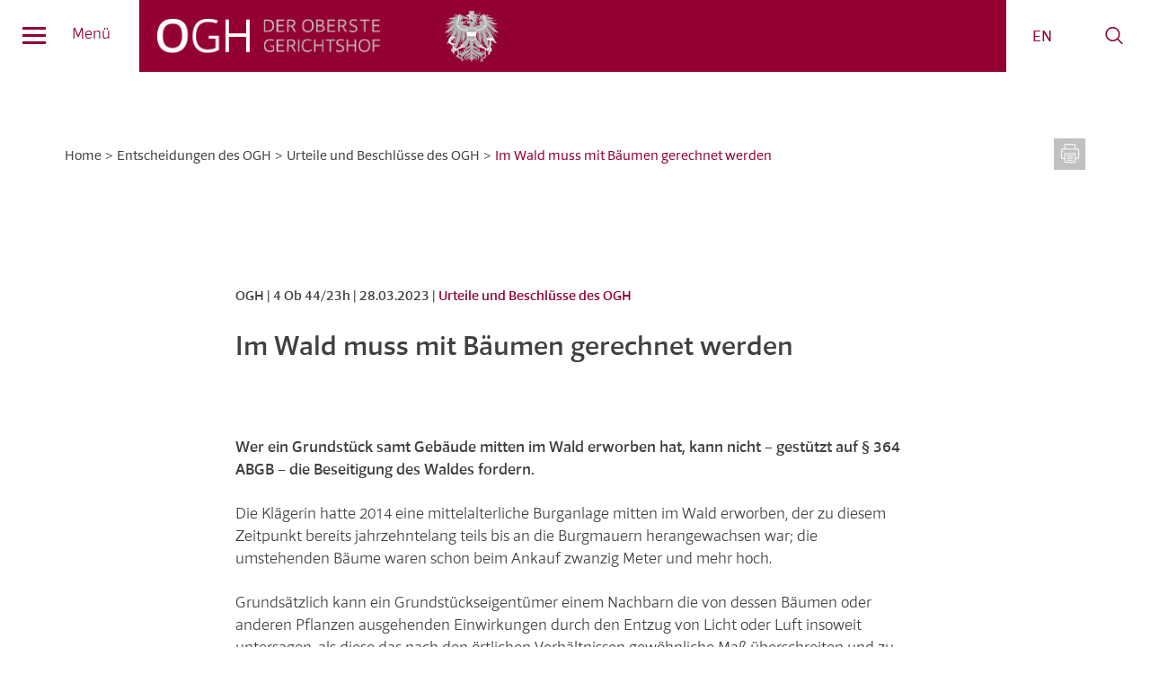

--- FILE ---
content_type: text/html; charset=UTF-8
request_url: https://www.ogh.gv.at/entscheidungen/entscheidungen-ogh/im-wald-muss-mit-baeumen-gerechnet-werden/
body_size: 9110
content:
<!DOCTYPE html>
<html dir="ltr" lang="de-DE">
<head>
	<meta charset="UTF-8" />	
					<title>Im Wald muss mit Bäumen gerechnet werden | OGH | ogh.gv.at</title>
		<meta name="description" content="Urteile und Beschlüsse des OGH | Wer ein Grundstück samt Gebäude mitten im Wald erworben hat, kann nicht – gestützt auf § 364 ABGB – die Beseitigung des Waldes fordern. " />
	<meta name="robots" content="index, follow, noarchive">

<meta name="robots"	content="noodp" />
	
	<meta name="referrer" content="same-origin">
	
	<meta name="viewport" content="width=device-width, initial-scale=1">
	<link rel="stylesheet" type="text/css" href="https://www.ogh.gv.at/wp-content/themes/ogh/style.css?1709205549" media="all" />	
	<link rel="stylesheet" type="text/css" href="https://www.ogh.gv.at/wp-content/themes/ogh/css/stylenew.css" media="all" />	
	
	<link rel="stylesheet" href="https://www.ogh.gv.at/wp-content/themes/ogh/css/print.css" type="text/css" media="print" />
	
	<link rel="apple-touch-icon" sizes="57x57" href="https://www.ogh.gv.at/icon/apple-icon-57x57.png">
<link rel="apple-touch-icon" sizes="60x60" href="https://www.ogh.gv.at/icon/apple-icon-60x60.png">
<link rel="apple-touch-icon" sizes="72x72" href="https://www.ogh.gv.at/icon/apple-icon-72x72.png">
<link rel="apple-touch-icon" sizes="76x76" href="https://www.ogh.gv.at/icon/apple-icon-76x76.png">
<link rel="apple-touch-icon" sizes="114x114" href="https://www.ogh.gv.at/icon/apple-icon-114x114.png">
<link rel="apple-touch-icon" sizes="120x120" href="https://www.ogh.gv.at/icon/apple-icon-120x120.png">
<link rel="apple-touch-icon" sizes="144x144" href="https://www.ogh.gv.at/icon/apple-icon-144x144.png">
<link rel="apple-touch-icon" sizes="152x152" href="https://www.ogh.gv.at/icon/apple-icon-152x152.png">
<link rel="apple-touch-icon" sizes="180x180" href="https://www.ogh.gv.at/icon/apple-icon-180x180.png">
<link rel="icon" type="image/png" sizes="192x192"  href="https://www.ogh.gv.at/icon/android-icon-192x192.png">
<link rel="icon" type="image/png" sizes="32x32" href="https://www.ogh.gv.at/icon/favicon-32x32.png">
<link rel="icon" type="image/png" sizes="96x96" href="https://www.ogh.gv.at/icon/favicon-96x96.png">
<link rel="icon" type="image/png" sizes="16x16" href="https://www.ogh.gv.at/icon/favicon-16x16.png">
<link rel="manifest" href="https://www.ogh.gv.at/icon/manifest.json">
<meta name="msapplication-TileColor" content="#ffffff">
<meta name="msapplication-TileImage" content="https://www.ogh.gv.at/icon/ms-icon-144x144.png">
<meta name="theme-color" content="#ffffff">	<link rel="shortcut icon" type="image/x-icon" href="https://www.ogh.gv.at/favicon.ico">
	
	<!--[if lt IE 9]>
		<meta http-equiv="X-UA-Compatible" content="IE=edge,chrome=1">
		<script type="text/javascript" src="https://html5shiv.googlecode.com/svn/trunk/html5.js"></script>
	<![endif]-->
	
	<meta name='robots' content='max-image-preview:large' />
<link rel="alternate" hreflang="de-de" href="https://www.ogh.gv.at/entscheidungen/entscheidungen-ogh/im-wald-muss-mit-baeumen-gerechnet-werden/" />
<link rel="alternate" hreflang="x-default" href="https://www.ogh.gv.at/entscheidungen/entscheidungen-ogh/im-wald-muss-mit-baeumen-gerechnet-werden/" />
<link rel="alternate" title="oEmbed (JSON)" type="application/json+oembed" href="https://www.ogh.gv.at/wp-json/oembed/1.0/embed?url=https%3A%2F%2Fwww.ogh.gv.at%2Fentscheidungen%2Fentscheidungen-ogh%2Fim-wald-muss-mit-baeumen-gerechnet-werden%2F" />
<link rel="alternate" title="oEmbed (XML)" type="text/xml+oembed" href="https://www.ogh.gv.at/wp-json/oembed/1.0/embed?url=https%3A%2F%2Fwww.ogh.gv.at%2Fentscheidungen%2Fentscheidungen-ogh%2Fim-wald-muss-mit-baeumen-gerechnet-werden%2F&#038;format=xml" />
<link rel='stylesheet' id='wpml-cms-nav-css-css' href='https://www.ogh.gv.at/wp-content/plugins/wpml-cms-nav/res/css/navigation.css?ver=1.4.21' type='text/css' media='all' />
<link rel='stylesheet' id='cms-navigation-style-base-css' href='https://www.ogh.gv.at/wp-content/plugins/wpml-cms-nav/res/css/cms-navigation-base.css?ver=1.4.21' type='text/css' media='screen' />
<link rel='stylesheet' id='cms-navigation-style-css' href='https://www.ogh.gv.at/wp-content/plugins/wpml-cms-nav/res/css/cms-navigation.css?ver=1.4.21' type='text/css' media='screen' />
<link rel='stylesheet' id='slb_core-css' href='https://www.ogh.gv.at/wp-content/plugins/simple-lightbox/client/css/app.css?ver=2.9.4' type='text/css' media='all' />
<link rel='stylesheet' id='wp_user_stylesheet_switcher_files0-css' href='https://www.ogh.gv.at/wp-content/themes/ogh/css/access-standard.css?ver=6.9' type='text/css' media='all' />
<script type="text/javascript" src="https://www.ogh.gv.at/wp-content/plugins/wp-user-stylesheet-switcher/js/js.cookie.js?ver=6.9" id="wp_user_stylesheet_switcher_script_cookies-js"></script>
<script type="text/javascript" src="https://www.ogh.gv.at/wp-includes/js/jquery/jquery.min.js?ver=3.7.1" id="jquery-core-js"></script>
<script type="text/javascript" src="https://www.ogh.gv.at/wp-includes/js/jquery/jquery-migrate.min.js?ver=3.4.1" id="jquery-migrate-js"></script>
<script type="text/javascript" src="https://www.ogh.gv.at/wp-content/plugins/wp-user-stylesheet-switcher/js/use_cookie_when_ready.js?ver=6.9" id="wp-user_stylesheet_switcher_use_cookie_when_ready-js"></script>
<link rel="https://api.w.org/" href="https://www.ogh.gv.at/wp-json/" /><link rel="alternate" title="JSON" type="application/json" href="https://www.ogh.gv.at/wp-json/wp/v2/posts/9819" /><link rel="canonical" href="https://www.ogh.gv.at/entscheidungen/entscheidungen-ogh/im-wald-muss-mit-baeumen-gerechnet-werden/" />
<link rel='shortlink' href='https://www.ogh.gv.at/?p=9819' />
<meta name="generator" content="WPML ver:4.8.6 stt:1,3;" />
	
<style id='global-styles-inline-css' type='text/css'>
:root{--wp--preset--aspect-ratio--square: 1;--wp--preset--aspect-ratio--4-3: 4/3;--wp--preset--aspect-ratio--3-4: 3/4;--wp--preset--aspect-ratio--3-2: 3/2;--wp--preset--aspect-ratio--2-3: 2/3;--wp--preset--aspect-ratio--16-9: 16/9;--wp--preset--aspect-ratio--9-16: 9/16;--wp--preset--color--black: #000000;--wp--preset--color--cyan-bluish-gray: #abb8c3;--wp--preset--color--white: #ffffff;--wp--preset--color--pale-pink: #f78da7;--wp--preset--color--vivid-red: #cf2e2e;--wp--preset--color--luminous-vivid-orange: #ff6900;--wp--preset--color--luminous-vivid-amber: #fcb900;--wp--preset--color--light-green-cyan: #7bdcb5;--wp--preset--color--vivid-green-cyan: #00d084;--wp--preset--color--pale-cyan-blue: #8ed1fc;--wp--preset--color--vivid-cyan-blue: #0693e3;--wp--preset--color--vivid-purple: #9b51e0;--wp--preset--gradient--vivid-cyan-blue-to-vivid-purple: linear-gradient(135deg,rgb(6,147,227) 0%,rgb(155,81,224) 100%);--wp--preset--gradient--light-green-cyan-to-vivid-green-cyan: linear-gradient(135deg,rgb(122,220,180) 0%,rgb(0,208,130) 100%);--wp--preset--gradient--luminous-vivid-amber-to-luminous-vivid-orange: linear-gradient(135deg,rgb(252,185,0) 0%,rgb(255,105,0) 100%);--wp--preset--gradient--luminous-vivid-orange-to-vivid-red: linear-gradient(135deg,rgb(255,105,0) 0%,rgb(207,46,46) 100%);--wp--preset--gradient--very-light-gray-to-cyan-bluish-gray: linear-gradient(135deg,rgb(238,238,238) 0%,rgb(169,184,195) 100%);--wp--preset--gradient--cool-to-warm-spectrum: linear-gradient(135deg,rgb(74,234,220) 0%,rgb(151,120,209) 20%,rgb(207,42,186) 40%,rgb(238,44,130) 60%,rgb(251,105,98) 80%,rgb(254,248,76) 100%);--wp--preset--gradient--blush-light-purple: linear-gradient(135deg,rgb(255,206,236) 0%,rgb(152,150,240) 100%);--wp--preset--gradient--blush-bordeaux: linear-gradient(135deg,rgb(254,205,165) 0%,rgb(254,45,45) 50%,rgb(107,0,62) 100%);--wp--preset--gradient--luminous-dusk: linear-gradient(135deg,rgb(255,203,112) 0%,rgb(199,81,192) 50%,rgb(65,88,208) 100%);--wp--preset--gradient--pale-ocean: linear-gradient(135deg,rgb(255,245,203) 0%,rgb(182,227,212) 50%,rgb(51,167,181) 100%);--wp--preset--gradient--electric-grass: linear-gradient(135deg,rgb(202,248,128) 0%,rgb(113,206,126) 100%);--wp--preset--gradient--midnight: linear-gradient(135deg,rgb(2,3,129) 0%,rgb(40,116,252) 100%);--wp--preset--font-size--small: 13px;--wp--preset--font-size--medium: 20px;--wp--preset--font-size--large: 36px;--wp--preset--font-size--x-large: 42px;--wp--preset--spacing--20: 0.44rem;--wp--preset--spacing--30: 0.67rem;--wp--preset--spacing--40: 1rem;--wp--preset--spacing--50: 1.5rem;--wp--preset--spacing--60: 2.25rem;--wp--preset--spacing--70: 3.38rem;--wp--preset--spacing--80: 5.06rem;--wp--preset--shadow--natural: 6px 6px 9px rgba(0, 0, 0, 0.2);--wp--preset--shadow--deep: 12px 12px 50px rgba(0, 0, 0, 0.4);--wp--preset--shadow--sharp: 6px 6px 0px rgba(0, 0, 0, 0.2);--wp--preset--shadow--outlined: 6px 6px 0px -3px rgb(255, 255, 255), 6px 6px rgb(0, 0, 0);--wp--preset--shadow--crisp: 6px 6px 0px rgb(0, 0, 0);}:where(.is-layout-flex){gap: 0.5em;}:where(.is-layout-grid){gap: 0.5em;}body .is-layout-flex{display: flex;}.is-layout-flex{flex-wrap: wrap;align-items: center;}.is-layout-flex > :is(*, div){margin: 0;}body .is-layout-grid{display: grid;}.is-layout-grid > :is(*, div){margin: 0;}:where(.wp-block-columns.is-layout-flex){gap: 2em;}:where(.wp-block-columns.is-layout-grid){gap: 2em;}:where(.wp-block-post-template.is-layout-flex){gap: 1.25em;}:where(.wp-block-post-template.is-layout-grid){gap: 1.25em;}.has-black-color{color: var(--wp--preset--color--black) !important;}.has-cyan-bluish-gray-color{color: var(--wp--preset--color--cyan-bluish-gray) !important;}.has-white-color{color: var(--wp--preset--color--white) !important;}.has-pale-pink-color{color: var(--wp--preset--color--pale-pink) !important;}.has-vivid-red-color{color: var(--wp--preset--color--vivid-red) !important;}.has-luminous-vivid-orange-color{color: var(--wp--preset--color--luminous-vivid-orange) !important;}.has-luminous-vivid-amber-color{color: var(--wp--preset--color--luminous-vivid-amber) !important;}.has-light-green-cyan-color{color: var(--wp--preset--color--light-green-cyan) !important;}.has-vivid-green-cyan-color{color: var(--wp--preset--color--vivid-green-cyan) !important;}.has-pale-cyan-blue-color{color: var(--wp--preset--color--pale-cyan-blue) !important;}.has-vivid-cyan-blue-color{color: var(--wp--preset--color--vivid-cyan-blue) !important;}.has-vivid-purple-color{color: var(--wp--preset--color--vivid-purple) !important;}.has-black-background-color{background-color: var(--wp--preset--color--black) !important;}.has-cyan-bluish-gray-background-color{background-color: var(--wp--preset--color--cyan-bluish-gray) !important;}.has-white-background-color{background-color: var(--wp--preset--color--white) !important;}.has-pale-pink-background-color{background-color: var(--wp--preset--color--pale-pink) !important;}.has-vivid-red-background-color{background-color: var(--wp--preset--color--vivid-red) !important;}.has-luminous-vivid-orange-background-color{background-color: var(--wp--preset--color--luminous-vivid-orange) !important;}.has-luminous-vivid-amber-background-color{background-color: var(--wp--preset--color--luminous-vivid-amber) !important;}.has-light-green-cyan-background-color{background-color: var(--wp--preset--color--light-green-cyan) !important;}.has-vivid-green-cyan-background-color{background-color: var(--wp--preset--color--vivid-green-cyan) !important;}.has-pale-cyan-blue-background-color{background-color: var(--wp--preset--color--pale-cyan-blue) !important;}.has-vivid-cyan-blue-background-color{background-color: var(--wp--preset--color--vivid-cyan-blue) !important;}.has-vivid-purple-background-color{background-color: var(--wp--preset--color--vivid-purple) !important;}.has-black-border-color{border-color: var(--wp--preset--color--black) !important;}.has-cyan-bluish-gray-border-color{border-color: var(--wp--preset--color--cyan-bluish-gray) !important;}.has-white-border-color{border-color: var(--wp--preset--color--white) !important;}.has-pale-pink-border-color{border-color: var(--wp--preset--color--pale-pink) !important;}.has-vivid-red-border-color{border-color: var(--wp--preset--color--vivid-red) !important;}.has-luminous-vivid-orange-border-color{border-color: var(--wp--preset--color--luminous-vivid-orange) !important;}.has-luminous-vivid-amber-border-color{border-color: var(--wp--preset--color--luminous-vivid-amber) !important;}.has-light-green-cyan-border-color{border-color: var(--wp--preset--color--light-green-cyan) !important;}.has-vivid-green-cyan-border-color{border-color: var(--wp--preset--color--vivid-green-cyan) !important;}.has-pale-cyan-blue-border-color{border-color: var(--wp--preset--color--pale-cyan-blue) !important;}.has-vivid-cyan-blue-border-color{border-color: var(--wp--preset--color--vivid-cyan-blue) !important;}.has-vivid-purple-border-color{border-color: var(--wp--preset--color--vivid-purple) !important;}.has-vivid-cyan-blue-to-vivid-purple-gradient-background{background: var(--wp--preset--gradient--vivid-cyan-blue-to-vivid-purple) !important;}.has-light-green-cyan-to-vivid-green-cyan-gradient-background{background: var(--wp--preset--gradient--light-green-cyan-to-vivid-green-cyan) !important;}.has-luminous-vivid-amber-to-luminous-vivid-orange-gradient-background{background: var(--wp--preset--gradient--luminous-vivid-amber-to-luminous-vivid-orange) !important;}.has-luminous-vivid-orange-to-vivid-red-gradient-background{background: var(--wp--preset--gradient--luminous-vivid-orange-to-vivid-red) !important;}.has-very-light-gray-to-cyan-bluish-gray-gradient-background{background: var(--wp--preset--gradient--very-light-gray-to-cyan-bluish-gray) !important;}.has-cool-to-warm-spectrum-gradient-background{background: var(--wp--preset--gradient--cool-to-warm-spectrum) !important;}.has-blush-light-purple-gradient-background{background: var(--wp--preset--gradient--blush-light-purple) !important;}.has-blush-bordeaux-gradient-background{background: var(--wp--preset--gradient--blush-bordeaux) !important;}.has-luminous-dusk-gradient-background{background: var(--wp--preset--gradient--luminous-dusk) !important;}.has-pale-ocean-gradient-background{background: var(--wp--preset--gradient--pale-ocean) !important;}.has-electric-grass-gradient-background{background: var(--wp--preset--gradient--electric-grass) !important;}.has-midnight-gradient-background{background: var(--wp--preset--gradient--midnight) !important;}.has-small-font-size{font-size: var(--wp--preset--font-size--small) !important;}.has-medium-font-size{font-size: var(--wp--preset--font-size--medium) !important;}.has-large-font-size{font-size: var(--wp--preset--font-size--large) !important;}.has-x-large-font-size{font-size: var(--wp--preset--font-size--x-large) !important;}
/*# sourceURL=global-styles-inline-css */
</style>
</head>

<body class="wp-singular post-template-default single single-post postid-9819 single-format-standard wp-theme-ogh" ontouchstart="">

	<div id="pagetop"></div>
	
	<a class="tomain scrolly80" href="#maincontent">
			Zum Hauptinhalt
			</a>

	<header id="header" class="newheader">
	
		<a id="navicon" rel="nav" class="screentext" href="javascript:void(0)" aria-label="Navigation" title="Search">
			<span></span>			
						Menü
						
		</a>
		
		<div id="logo">
			<h1><a rel="home" href="https://www.ogh.gv.at" title="Startseite - OGH Der Oberste Gerichtshof">OGH</a></h1>
			
			<span id="adler"></span>
			
		</div>
	
		<nav id="meta" class="visible">
		
			<span id="metaredbox"></span>
			
			<div id="metaicons">
				
				<div class="metaicon" id="langsel" title="Sprache wählen">
					
<div class="lang_sel_list_horizontal wpml-ls-statics-shortcode_actions wpml-ls wpml-ls-legacy-list-horizontal" id="lang_sel_list">
	<ul role="menu"><li class="icl-de wpml-ls-slot-shortcode_actions wpml-ls-item wpml-ls-item-de wpml-ls-current-language wpml-ls-first-item wpml-ls-item-legacy-list-horizontal" role="none">
				<a href="https://www.ogh.gv.at/entscheidungen/entscheidungen-ogh/im-wald-muss-mit-baeumen-gerechnet-werden/" class="wpml-ls-link" role="menuitem" >
                    <span class="wpml-ls-native icl_lang_sel_native" role="menuitem">DE</span></a>
			</li><li class="icl-en wpml-ls-slot-shortcode_actions wpml-ls-item wpml-ls-item-en wpml-ls-last-item wpml-ls-item-legacy-list-horizontal" role="none">
				<a href="https://www.ogh.gv.at/en/" class="wpml-ls-link" role="menuitem"  aria-label="Zu EN wechseln" title="Zu EN wechseln" >
                    <span class="wpml-ls-native icl_lang_sel_native" lang="en">EN</span></a>
			</li></ul>
</div>
				</div>
				
<!--
				<div rel="accessbox" class="metaicon metatrigger" id="eyeicon">
					<span class="oghicon oghicon-eye"></span>
				</div>
-->
				
				<a rel="searchbox" class="metaicon metatrigger" id="searchicon" href="#header-search-all-form" tabindex="0" title="Search">
					<span class="oghicon oghicon-search"></span>
				</a>
				
			</div>
			
<!--
			<div class="metabox" rel="accessbox" id="accessbox">
				
				<div id="accessicons">
				
					<span class="screen-reader-text"><strong>Farbschema Auswahl</strong></span>
					
					<span class="wp_user_stylesheet_switcher"><button class="wp_user_stylesheet_switcher_button wp_user_stylesheet_switcher_icon_s0_0 wp_user_stylesheet_switcher_active_option" onclick="wp_user_stylesheet_switcher_changeCSS('s0', '0');"><img class="wp_user_stylesheet_switcher_icon" src="https://www.ogh.gv.at/wp-content/themes/ogh/images/standard.png"  alt="Standard"></button><button class="wp_user_stylesheet_switcher_button wp_user_stylesheet_switcher_icon_s0_1 " onclick="wp_user_stylesheet_switcher_changeCSS('s0', '1');"><img class="wp_user_stylesheet_switcher_icon" src="https://www.ogh.gv.at/wp-content/themes/ogh/images/sw.png"  alt="sw"></button><button class="wp_user_stylesheet_switcher_button wp_user_stylesheet_switcher_icon_s0_2 " onclick="wp_user_stylesheet_switcher_changeCSS('s0', '2');"><img class="wp_user_stylesheet_switcher_icon" src="https://www.ogh.gv.at/wp-content/themes/ogh/images/ws.png"  alt="ws"></button><button class="wp_user_stylesheet_switcher_button wp_user_stylesheet_switcher_icon_s0_3 " onclick="wp_user_stylesheet_switcher_changeCSS('s0', '3');"><img class="wp_user_stylesheet_switcher_icon" src="https://www.ogh.gv.at/wp-content/themes/ogh/images/gb.png"  alt="gb"></button></span>					
				</div>
				
			</div>
-->
			
			<div class="metabox" rel="searchbox" id="searchbox">
			
				<span class="screen-reader-text"><strong>Suche innerhalb der Website</strong></span>
				
								
				<form id="header-search-all-form" role="search" method="get" class="search-form" action="https://www.ogh.gv.at/">
	<label>
		<span class="screen-reader-text">Suche</span>
		<input type="search" class="search-field" placeholder="Suche" value="" name="s" title="Suche" />
		<input type="hidden" name="searchtype" value="all" />
	</label>
	<button type="submit" class="search-submit" value="Suche" aria-label="Suche">
		<span class="oghicon oghicon-search"></span>
		<span class="screen-reader-text">Suche</span>
	</button>
</form>				
			</div>
			
		</nav>
	
	</header>
	
	<div class="printonly" id="printlogo">
		<img alt="Logo: Oberster Gerichtshof" src="https://www.ogh.gv.at/wp-content/themes/ogh/images/printlogo.png" />
	</div>
	
	<nav class="nav" id="nav" aria-label="navigation menu" accesskey="m">
	
		<span class="screen-reader-text"><strong>Navigationsmenü</strong></span>		

			
		<div class="menu-main-container"><ul id="menu-main" class="menu"><li id="menu-item-38" class="menu-item menu-item-type-post_type menu-item-object-page menu-item-has-children menu-item-38"><a href="https://www.ogh.gv.at/der-oberste-gerichtshof/">Der Oberste Gerichtshof</a>
<ul class="sub-menu">
	<li id="menu-item-39" class="menu-item menu-item-type-post_type menu-item-object-page menu-item-39"><a href="https://www.ogh.gv.at/der-oberste-gerichtshof/aufgaben/">Aufgaben</a></li>
	<li id="menu-item-42" class="menu-item menu-item-type-post_type menu-item-object-page menu-item-42"><a href="https://www.ogh.gv.at/der-oberste-gerichtshof/verfahren/">Verfahren</a></li>
	<li id="menu-item-40" class="menu-item menu-item-type-post_type menu-item-object-page menu-item-40"><a href="https://www.ogh.gv.at/der-oberste-gerichtshof/richterinnen-und-richter/">Richterinnen und Richter</a></li>
	<li id="menu-item-41" class="menu-item menu-item-type-post_type menu-item-object-page menu-item-41"><a href="https://www.ogh.gv.at/der-oberste-gerichtshof/geschaeftsverteilung/">Geschäftsverteilung</a></li>
	<li id="menu-item-43" class="menu-item menu-item-type-post_type menu-item-object-page menu-item-43"><a href="https://www.ogh.gv.at/der-oberste-gerichtshof/justizverwaltung/">Justizverwaltung und Geschäftseinteilung</a></li>
	<li id="menu-item-4608" class="menu-item menu-item-type-post_type menu-item-object-page menu-item-4608"><a href="https://www.ogh.gv.at/der-oberste-gerichtshof/liste-der-praesidenten-des-ogh/">Liste der Präsidenten des OGH</a></li>
	<li id="menu-item-44" class="menu-item menu-item-type-post_type menu-item-object-page current-post-parent menu-item-has-children menu-item-44"><a href="https://www.ogh.gv.at/der-oberste-gerichtshof/rechtsgrundlagen/">Rechtsgrundlagen</a>
	<ul class="sub-menu">
		<li id="menu-item-45" class="menu-item menu-item-type-post_type menu-item-object-page menu-item-45"><a href="https://www.ogh.gv.at/der-oberste-gerichtshof/rechtsgrundlagen/gestzliche-bestimmungen/">Übersicht über die gesetzlichen Bestimmungen</a></li>
		<li id="menu-item-46" class="menu-item menu-item-type-post_type menu-item-object-page menu-item-46"><a href="https://www.ogh.gv.at/der-oberste-gerichtshof/rechtsgrundlagen/bundesgesetz-ogh/">Bundesgesetz v. 19. Juni 1968 über den OGH (Text)</a></li>
		<li id="menu-item-7632" class="menu-item menu-item-type-post_type menu-item-object-page menu-item-7632"><a href="https://www.ogh.gv.at/der-oberste-gerichtshof/rechtsgrundlagen/ogh-geo-2019/">Geschäftsordnung des Obersten Gerichtshofs</a></li>
		<li id="menu-item-47" class="menu-item menu-item-type-post_type menu-item-object-page menu-item-47"><a href="https://www.ogh.gv.at/der-oberste-gerichtshof/rechtsgrundlagen/geschaeftsordnung-ogh-2005/">Alte Geschäftsordnung des OGH 2005 (Text)</a></li>
	</ul>
</li>
	<li id="menu-item-48" class="menu-item menu-item-type-post_type menu-item-object-page menu-item-has-children menu-item-48"><a href="https://www.ogh.gv.at/der-oberste-gerichtshof/geschichte-des-ogh/">Geschichte des OGH</a>
	<ul class="sub-menu">
		<li id="menu-item-49" class="menu-item menu-item-type-post_type menu-item-object-page menu-item-49"><a href="https://www.ogh.gv.at/der-oberste-gerichtshof/geschichte-des-ogh/zeittafel/">Zeittafel</a></li>
		<li id="menu-item-50" class="menu-item menu-item-type-post_type menu-item-object-page menu-item-50"><a href="https://www.ogh.gv.at/der-oberste-gerichtshof/geschichte-des-ogh/einrichtung/">Einrichtung des Obersten Gerichtshofs</a></li>
		<li id="menu-item-51" class="menu-item menu-item-type-post_type menu-item-object-page menu-item-51"><a href="https://www.ogh.gv.at/der-oberste-gerichtshof/geschichte-des-ogh/oesterreichisch-ungarische-monarchie/">Österreichisch-Ungarische Monarchie</a></li>
		<li id="menu-item-52" class="menu-item menu-item-type-post_type menu-item-object-page menu-item-52"><a href="https://www.ogh.gv.at/der-oberste-gerichtshof/geschichte-des-ogh/erste-republik/">Erste Republik</a></li>
		<li id="menu-item-53" class="menu-item menu-item-type-post_type menu-item-object-page menu-item-53"><a href="https://www.ogh.gv.at/der-oberste-gerichtshof/geschichte-des-ogh/drittes-reich-ostmark/">Drittes Reich</a></li>
		<li id="menu-item-54" class="menu-item menu-item-type-post_type menu-item-object-page menu-item-54"><a href="https://www.ogh.gv.at/der-oberste-gerichtshof/geschichte-des-ogh/zweite-republik/">Zweite Republik</a></li>
		<li id="menu-item-3962" class="menu-item menu-item-type-post_type menu-item-object-page menu-item-3962"><a href="https://www.ogh.gv.at/der-oberste-gerichtshof/geschichte-des-ogh/wappen-in-der-aula/">Die Wappen in der Aula des Justizpalastes</a></li>
	</ul>
</li>
</ul>
</li>
<li id="menu-item-61" class="menu-item menu-item-type-post_type menu-item-object-page menu-item-has-children menu-item-61"><a href="https://www.ogh.gv.at/der-justizpalast/">Der Justizpalast</a>
<ul class="sub-menu">
	<li id="menu-item-63" class="menu-item menu-item-type-post_type menu-item-object-page menu-item-63"><a href="https://www.ogh.gv.at/der-justizpalast/errichtung/">Errichtung</a></li>
	<li id="menu-item-64" class="menu-item menu-item-type-post_type menu-item-object-page menu-item-64"><a href="https://www.ogh.gv.at/der-justizpalast/baubeschreibung/">Baubeschreibung</a></li>
	<li id="menu-item-65" class="menu-item menu-item-type-post_type menu-item-object-page menu-item-65"><a href="https://www.ogh.gv.at/der-justizpalast/der-brand-von-1927/">Der Brand von 1927</a></li>
	<li id="menu-item-66" class="menu-item menu-item-type-post_type menu-item-object-page menu-item-66"><a href="https://www.ogh.gv.at/der-justizpalast/der-zweite-weltkrieg/">Der Zweite Weltkrieg</a></li>
	<li id="menu-item-67" class="menu-item menu-item-type-post_type menu-item-object-page menu-item-67"><a href="https://www.ogh.gv.at/der-justizpalast/der-justizpalast-heute/">Der Justizpalast heute</a></li>
	<li id="menu-item-62" class="menu-item menu-item-type-post_type menu-item-object-page menu-item-62"><a href="https://www.ogh.gv.at/der-justizpalast/justizcafe/">Das Justiz-Cafe</a></li>
	<li id="menu-item-11108" class="menu-item menu-item-type-post_type menu-item-object-page menu-item-11108"><a href="https://www.ogh.gv.at/der-justizpalast/hausordnung-justizpalast/">Hausordnung Justizpalast</a></li>
</ul>
</li>
<li id="menu-item-210" class="menu-item menu-item-type-taxonomy menu-item-object-category current-post-ancestor menu-item-has-children menu-item-210"><a href="https://www.ogh.gv.at/entscheidungen/">Entscheidungen des OGH</a>
<ul class="sub-menu">
	<li id="menu-item-188" class="menu-item menu-item-type-taxonomy menu-item-object-category current-post-ancestor current-menu-parent current-post-parent menu-item-188"><a href="https://www.ogh.gv.at/entscheidungen/entscheidungen-ogh/">Urteile und Beschlüsse des OGH</a></li>
	<li id="menu-item-187" class="menu-item menu-item-type-taxonomy menu-item-object-category menu-item-187"><a href="https://www.ogh.gv.at/entscheidungen/vorabentscheidungsersuchen-eugh/">Vorabentscheidungsersuchen an den EuGH</a></li>
	<li id="menu-item-186" class="menu-item menu-item-type-taxonomy menu-item-object-category menu-item-186"><a href="https://www.ogh.gv.at/entscheidungen/normpruefungsantraege-vfgh/">Normprüfungsanträge an den VfGH</a></li>
</ul>
</li>
<li id="menu-item-76" class="menu-item menu-item-type-post_type menu-item-object-page menu-item-has-children menu-item-76"><a href="https://www.ogh.gv.at/medien/">Medien</a>
<ul class="sub-menu">
	<li id="menu-item-78" class="menu-item menu-item-type-post_type menu-item-object-page menu-item-78"><a href="https://www.ogh.gv.at/medien/medienstelle-des-ogh/">Medienstelle des OGH</a></li>
	<li id="menu-item-185" class="menu-item menu-item-type-taxonomy menu-item-object-category menu-item-185"><a href="https://www.ogh.gv.at/medieninformationen/">Medieninformationen</a></li>
	<li id="menu-item-77" class="menu-item menu-item-type-post_type menu-item-object-page menu-item-77"><a href="https://www.ogh.gv.at/medien/pressemappe/">Pressemappe</a></li>
	<li id="menu-item-56" class="menu-item menu-item-type-post_type menu-item-object-page menu-item-56"><a href="https://www.ogh.gv.at/medien/taetigkeitsberichte/">Tätigkeitsberichte</a></li>
</ul>
</li>
<li id="menu-item-68" class="menu-item menu-item-type-post_type menu-item-object-page menu-item-68"><a href="https://www.ogh.gv.at/kontakt/">Kontakt</a></li>
</ul></div>		
		<div id="mobmeta">

	<div id="mobmetaicons">
	
		<div rel="moblangbox" class="mobmetaicon" id="moblangicon">
			
			
<div class="lang_sel_list_horizontal wpml-ls-statics-shortcode_actions wpml-ls wpml-ls-legacy-list-horizontal" id="lang_sel_list">
	<ul role="menu"><li class="icl-de wpml-ls-slot-shortcode_actions wpml-ls-item wpml-ls-item-de wpml-ls-current-language wpml-ls-first-item wpml-ls-item-legacy-list-horizontal" role="none">
				<a href="https://www.ogh.gv.at/entscheidungen/entscheidungen-ogh/im-wald-muss-mit-baeumen-gerechnet-werden/" class="wpml-ls-link" role="menuitem" >
                    <span class="wpml-ls-native icl_lang_sel_native" role="menuitem">DE</span></a>
			</li><li class="icl-en wpml-ls-slot-shortcode_actions wpml-ls-item wpml-ls-item-en wpml-ls-last-item wpml-ls-item-legacy-list-horizontal" role="none">
				<a href="https://www.ogh.gv.at/en/" class="wpml-ls-link" role="menuitem"  aria-label="Zu EN wechseln" title="Zu EN wechseln" >
                    <span class="wpml-ls-native icl_lang_sel_native" lang="en">EN</span></a>
			</li></ul>
</div>
			
		</div>
		
<!--
		<div rel="mobaccessbox" class="mobmetaicon mobmetatrigger" id="mobeyeicon">
		    <span class="oghicon oghicon-eye"></span>
		</div>
-->
		
		<!--
		<div rel="mobsearchbox" class="mobmetaicon" id="mobsearchicon">
		    <span class="oghicon oghicon-search"></span>
		</div>
		-->
	
	</div>
	
	
<!--
	<div class="mobmetabox" rel="moblangbox" id="moblangbox">
				
	   
<div class="lang_sel_list_horizontal wpml-ls-statics-shortcode_actions wpml-ls wpml-ls-legacy-list-horizontal" id="lang_sel_list">
	<ul role="menu"><li class="icl-de wpml-ls-slot-shortcode_actions wpml-ls-item wpml-ls-item-de wpml-ls-current-language wpml-ls-first-item wpml-ls-item-legacy-list-horizontal" role="none">
				<a href="https://www.ogh.gv.at/entscheidungen/entscheidungen-ogh/im-wald-muss-mit-baeumen-gerechnet-werden/" class="wpml-ls-link" role="menuitem" >
                    <span class="wpml-ls-native icl_lang_sel_native" role="menuitem">DE</span></a>
			</li><li class="icl-en wpml-ls-slot-shortcode_actions wpml-ls-item wpml-ls-item-en wpml-ls-last-item wpml-ls-item-legacy-list-horizontal" role="none">
				<a href="https://www.ogh.gv.at/en/" class="wpml-ls-link" role="menuitem"  aria-label="Zu EN wechseln" title="Zu EN wechseln" >
                    <span class="wpml-ls-native icl_lang_sel_native" lang="en">EN</span></a>
			</li></ul>
</div>
	    
	</div>
	
	<div class="mobmetabox" rel="mobaccessbox" id="mobaccessbox">
				
		<div id="mobaccessicons">
		
			<span class="wp_user_stylesheet_switcher"><button class="wp_user_stylesheet_switcher_button wp_user_stylesheet_switcher_icon_s0_0 wp_user_stylesheet_switcher_active_option" onclick="wp_user_stylesheet_switcher_changeCSS('s0', '0');"><img class="wp_user_stylesheet_switcher_icon" src="https://www.ogh.gv.at/wp-content/themes/ogh/images/standard.png"  alt="Standard"></button><button class="wp_user_stylesheet_switcher_button wp_user_stylesheet_switcher_icon_s0_1 " onclick="wp_user_stylesheet_switcher_changeCSS('s0', '1');"><img class="wp_user_stylesheet_switcher_icon" src="https://www.ogh.gv.at/wp-content/themes/ogh/images/sw.png"  alt="sw"></button><button class="wp_user_stylesheet_switcher_button wp_user_stylesheet_switcher_icon_s0_2 " onclick="wp_user_stylesheet_switcher_changeCSS('s0', '2');"><img class="wp_user_stylesheet_switcher_icon" src="https://www.ogh.gv.at/wp-content/themes/ogh/images/ws.png"  alt="ws"></button><button class="wp_user_stylesheet_switcher_button wp_user_stylesheet_switcher_icon_s0_3 " onclick="wp_user_stylesheet_switcher_changeCSS('s0', '3');"><img class="wp_user_stylesheet_switcher_icon" src="https://www.ogh.gv.at/wp-content/themes/ogh/images/gb.png"  alt="gb"></button></span>					
		</div>
		
	</div>
-->
	
	<div class="mobmetabox" rel="mobsearchbox" id="mobsearchbox">
				    
	    <form role="search" method="get" class="search-form" action="https://www.ogh.gv.at/">
	<label>
		<span class="screen-reader-text">Suche</span>
		<input type="search" class="search-field" placeholder="Suche" value="" name="s" title="Suche" />
		<input type="hidden" name="searchtype" value="all" />
	</label>
	<button type="submit" class="search-submit" value="Suche" aria-label="Suche">
		<span class="oghicon oghicon-search"></span>
		<span class="screen-reader-text">Suche</span>
	</button>
</form>	    
	</div>
	
</div>		
		<div id="navsearch">
			<form role="search" method="get" class="search-form" action="https://www.ogh.gv.at/">
	<label>
		<span class="screen-reader-text">Suche</span>
		<input type="search" class="search-field" placeholder="Suche" value="" name="s" title="Suche" />
		<input type="hidden" name="searchtype" value="all" />
	</label>
	<button type="submit" class="search-submit" value="Suche" aria-label="Suche">
		<span class="oghicon oghicon-search"></span>
		<span class="screen-reader-text">Suche</span>
	</button>
</form>		</div>
	
	</nav>
	
	<noscript></noscript>	
	<div id="top"></div>
	
	<main id="main">
		
						
		<div class="wrap clearfix">

	<div class="col-xl-0 col-lg-0 col-md-0 col-sm-1 col-ms-1 col-xs-1">
		&nbsp;
	</div>
			
	<div class="col-xl-11 col-lg-11 col-md-11 col-sm-11 col-ms-11 col-xs-11">
		
		<nav class="breadcrumbs"><a href="https://www.ogh.gv.at">Home</a> > <a href="https://www.ogh.gv.at/entscheidungen/">Entscheidungen des OGH</a> > <a href="https://www.ogh.gv.at/entscheidungen/entscheidungen-ogh/">Urteile und Beschlüsse des OGH</a> > <span class="current-page">Im Wald muss mit Bäumen gerechnet werden</span></nav>		
	</div>
	
	<div class="col-xl-1 col-lg-1 col-md-1 col-sm-0 col-ms-0 col-xs-0">
	
		<a tabindex="-1" id="printthis" onclick="javascript:window.print()" title="Seite drucken">
			<span class="oghicon-print3"></span>
		</a>
	
	</div>
	
</div>		
		<a id="maincontent" href="#" tabindex="-1"></a>
		
		<div class="padding60 noprint"></div>
		
		<div id="headerimg" class="wrap clearfix">

	<div class="col-xl-2 col-lg-2 col-md-1 col-sm-1 col-ms-0 col-xs-0">
		&nbsp;
	</div>
			
	<div class="col-xl-8 col-lg-8 col-md-10 col-sm-10 col-ms-12 col-xs-12 headerimgcol">

			
	</div>
	
	<div class="col-xl-2 col-lg-2 col-md-1 col-sm-1 col-ms-0 col-xs-0">
		&nbsp;
	</div>
	
</div>		
		<div class="wrap clearfix">
		
			<div class="col-xl-2 col-lg-2 col-md-1 col-sm-1 col-ms-1 col-xs-0">
				&nbsp;
			</div>
			
			<div class="col-xl-8 col-lg-8 col-md-10 col-sm-10 col-ms-10 col-xs-12">
			
				<div class="padding40 noprint"></div>

				<p class="postmeta">
							OGH | 
	
 <span class="nobreak">4 Ob 44/23h</span> | 

<span class="date published" property="dc:date" datatype="xsd:dateTime" content="2023-03-28T16:35:57+02:00">28.03.2023</span> | 
<a href="https://www.ogh.gv.at/entscheidungen/entscheidungen-ogh/" title="">Urteile und Beschlüsse des OGH</a>				</p>
				
				<div class="padding"></div>
				
				<header>
					<h2 class="pagetitle" property="dc:title" content="Im Wald muss mit Bäumen gerechnet werden">Im Wald muss mit Bäumen gerechnet werden</h2>
				</header>
				
				<div class="padding40"></div>
				
								
			</div>
			
			<div class="col-xl-2 col-lg-2 col-md-1 col-sm-1 col-ms-1 col-xs-0">
				&nbsp;
			</div>
			
		</div>
		
		<div class="greybg">
		
			<div class="padding40"></div>
		
			<div class="wrap clearfix">
		
				<div class="col-xl-2 col-lg-2 col-md-1 col-sm-1 col-ms-1 col-xs-0">
					&nbsp;
				</div>
				
				<div class="col-xl-8 col-lg-8 col-md-10 col-sm-10 col-ms-10 col-xs-12">
				
				<p><strong>Wer ein Grundstück samt Gebäude mitten im Wald erworben hat, kann nicht – gestützt auf § 364 ABGB – die Beseitigung des Waldes fordern.</strong></p>
<p>Die Klägerin hatte 2014 eine mittelalterliche Burganlage mitten im Wald erworben, der zu diesem Zeitpunkt bereits jahrzehntelang teils bis an die Burgmauern herangewachsen war; die umstehenden Bäume waren schon beim Ankauf zwanzig Meter und mehr hoch.</p>
<p>Grundsätzlich kann ein Grundstückseigentümer einem Nachbarn die von dessen Bäumen oder anderen Pflanzen ausgehenden Einwirkungen durch den Entzug von Licht oder Luft insoweit untersagen, als diese das nach den örtlichen Verhältnissen gewöhnliche Maß überschreiten und zu einer unzumutbaren Beeinträchtigung der Benutzung des Grundstücks führen (§ 364 ABGB).</p>
<p>Der Oberste Gerichtshof teilte aber die Ansicht der Vorinstanzen, dass sich die Klägerin als neu hinzugekommene Nachbarin mit der im Gebiet vorherrschenden Situation abfinden muss und nicht gegen die Beschattung ihres seit jeher im Wald liegenden Bauwerks wehren kann. Er erteilte auch der Ansicht der Burgherrin eine Absage, wonach sie nicht mit „unbegrenztem Wachstum“ der Bäume bis zur „maximalen Wuchshöhe“ habe rechnen müssen. Sonderfälle wie etwa die Gefährdung von Personen und Sachen durch Starkastüberhänge infolge mangelhafter Pflege des Baumbestandes oder eine unbegrenzte waldwuchsartige Verwilderung in einem zuvor mit Jungbäumen gartenmäßig gestalteten geschlossenen Siedlungsgebiet lagen hier nicht vor.</p>
<p><a title="" href="https://www.ris.bka.gv.at/Dokument.wxe?Abfrage=Justiz&amp;Fachgebiet=&amp;Gericht=&amp;Rechtssatznummer=&amp;Rechtssatz=&amp;Fundstelle=&amp;Spruch=&amp;Rechtsgebiet=Undefined&amp;AenderungenSeit=Undefined&amp;JustizEntscheidungsart=&amp;SucheNachRechtssatz=False&amp;SucheNachText=True&amp;GZ=4Ob44%2f23h&amp;VonDatum=&amp;BisDatum=02.05.2023&amp;Norm=&amp;ImRisSeitVonDatum=&amp;ImRisSeitBisDatum=&amp;ImRisSeit=Undefined&amp;ResultPageSize=100&amp;Suchworte=&amp;Position=1&amp;SkipToDocumentPage=true&amp;ResultFunctionToken=756bc9d2-2ee5-404e-af5f-4404a5f64c5b&amp;Dokumentnummer=JJT_20230328_OGH0002_0040OB00044_23H0000_000" target="_blank" rel="noopener">Link zum Volltext im RIS</a></p>
				
				
				</div>
				
				<div class="col-xl-2 col-lg-2 col-md-1 col-sm-1 col-ms-1 col-xs-0">
					&nbsp;
				</div>
				
			</div>
			
			<div class="padding40"></div>
			
		</div>
		
		<div class="greybg">
		
			<div class="wrap clearfix">
			
				<div class="col-xl-12 col-lg-12 col-md-12 col-sm-12 col-ms-12 col-xs-12">
				
									
				</div>
				
			</div>
			
		</div>
		
			
	</main>
	
	<footer id="footer">
	
		<div class="wrap clearfix">
			
			<div class="col-xl-3 col-lg-3 col-md-3 col-sm-6 col-ms-6 col-xs-12">
			
				<div class="padding40"></div>
				
				<div class="menu-footer1-container"><ul id="menu-footer1" class="menu"><li id="menu-item-99" class="menu-item menu-item-type-taxonomy menu-item-object-category menu-item-has-children menu-item-99"><a href="https://www.ogh.gv.at/news/">Aktivitäten &amp; News</a>
<ul class="sub-menu">
	<li id="menu-item-100" class="menu-item menu-item-type-taxonomy menu-item-object-category menu-item-100"><a href="https://www.ogh.gv.at/news/ogh-besuche/">OGH Besuche</a></li>
	<li id="menu-item-101" class="menu-item menu-item-type-taxonomy menu-item-object-category menu-item-101"><a href="https://www.ogh.gv.at/news/ogh-fortbildungen/">OGH Fortbildungen</a></li>
	<li id="menu-item-102" class="menu-item menu-item-type-taxonomy menu-item-object-category menu-item-102"><a href="https://www.ogh.gv.at/news/ogh-news/">OGH News</a></li>
	<li id="menu-item-11574" class="menu-item menu-item-type-taxonomy menu-item-object-category menu-item-11574"><a href="https://www.ogh.gv.at/news/ogh-verhandlungsspiegel/">OGH Verhandlungsspiegel</a></li>
</ul>
</li>
</ul></div>			
			</div>
			
			<div class="col-xl-3 col-lg-3 col-md-3 col-sm-6 col-ms-6 col-xs-12">
			
				<div class="padding40"></div>
				
				<div class="menu-footer2-container"><ul id="menu-footer2" class="menu"><li id="menu-item-103" class="menu-item menu-item-type-custom menu-item-object-custom menu-item-has-children menu-item-103"><a href="#">Rechtsinformation</a>
<ul class="sub-menu">
	<li id="menu-item-332" class="menu-item menu-item-type-post_type menu-item-object-page menu-item-332"><a href="https://www.ogh.gv.at/service/zentralbibliothek/">Die Zentralbibliothek</a></li>
	<li id="menu-item-3958" class="menu-item menu-item-type-custom menu-item-object-custom menu-item-3958"><a target="_blank" href="http://ogh.dabis.cc/">Zum Bibliothekskatalog</a></li>
	<li id="menu-item-331" class="menu-item menu-item-type-post_type menu-item-object-page menu-item-331"><a href="https://www.ogh.gv.at/service/evidenzbuero/">Wissenschaftlicher Dienst (Evidenzbüro)</a></li>
</ul>
</li>
</ul></div>							
			</div>			
			
			<div class="col-xl-3 col-lg-3 col-md-3 col-sm-6 col-ms-6 col-xs-12">
				
				<div class="padding40"></div>
				
				<div class="menu-footer4-container"><ul id="menu-footer4" class="menu"><li id="menu-item-4486" class="menu-item menu-item-type-post_type menu-item-object-page menu-item-has-children menu-item-4486"><a href="https://www.ogh.gv.at/medien/">Medien</a>
<ul class="sub-menu">
	<li id="menu-item-4489" class="menu-item menu-item-type-post_type menu-item-object-page menu-item-4489"><a href="https://www.ogh.gv.at/medien/medienstelle-des-ogh/">Medienstelle des OGH</a></li>
	<li id="menu-item-4487" class="menu-item menu-item-type-post_type menu-item-object-page menu-item-4487"><a href="https://www.ogh.gv.at/medien/medien-informationen/">Medieninformationen</a></li>
	<li id="menu-item-4488" class="menu-item menu-item-type-post_type menu-item-object-page menu-item-4488"><a href="https://www.ogh.gv.at/medien/pressemappe/">Pressemappe</a></li>
	<li id="menu-item-4490" class="menu-item menu-item-type-post_type menu-item-object-page menu-item-4490"><a href="https://www.ogh.gv.at/medien/taetigkeitsberichte/">Tätigkeitsberichte</a></li>
</ul>
</li>
</ul></div>				
			</div>
			
			<div class="col-xl-3 col-lg-3 col-md-3 col-sm-6 col-ms-6 col-xs-12">
			
				<div class="padding40"></div>
				
				<div class="menu-footer3-container"><ul id="menu-footer3" class="menu"><li id="menu-item-3945" class="menu-item menu-item-type-custom menu-item-object-custom menu-item-has-children menu-item-3945"><a href="#">Service</a>
<ul class="sub-menu">
	<li id="menu-item-120" class="menu-item menu-item-type-post_type menu-item-object-page menu-item-120"><a href="https://www.ogh.gv.at/service/fragen-antworten/">FAQ – Häufig gestellte Fragen</a></li>
	<li id="menu-item-121" class="menu-item menu-item-type-post_type menu-item-object-page menu-item-121"><a href="https://www.ogh.gv.at/service/links/">Links</a></li>
	<li id="menu-item-9957" class="menu-item menu-item-type-custom menu-item-object-custom menu-item-9957"><a target="_blank" href="https://www.bkms-system.net/bkwebanon/report/clientInfo?cin=3qqCK7&#038;c=-1&#038;language=ger">Link für HinweisgeberInnen (HSchG)</a></li>
	<li id="menu-item-8045" class="menu-item menu-item-type-post_type menu-item-object-page menu-item-8045"><a href="https://www.ogh.gv.at/service/barrierefreiheit/">Barrierefreiheit</a></li>
	<li id="menu-item-119" class="menu-item menu-item-type-post_type menu-item-object-page menu-item-119"><a href="https://www.ogh.gv.at/service/impressum/">Impressum</a></li>
</ul>
</li>
</ul></div>			
			</div>
			
		</div>
		
		<div class="padding60"></div>
		<div class="padding60"></div>
		<div class="padding60"></div>
	
	</footer>
	
	<div id="logocol">
		
		<div class="wrap clearfix">
		
			<div class="col-xl-12 col-lg-12 col-md-12 col-sm-12 col-ms-12 col-xs-12">
				
				<a href="https://www.ogh.gv.at" title="OGH Startseite">
					<img src="https://www.ogh.gv.at/wp-content/themes/ogh/images/logo_footer.png" alt="Logo: Oberster Gerichtshof" />
				</a>
				
			</div>
			
		</div>
		
	</div>
	
	<footer id="subfooter">
	
		<div class="padding20"></div>
		
		<div class="wrap clearfix">
		
			<div class="col-xl-12 col-lg-12 col-md-12 col-sm-12 col-ms-12 col-xs-12">
			
				<p>
					<span class="moblock">
					<span class="nobreak">Oberster Gerichtshof</span> 
					</span>
					<span class="moblockno">&nbsp;|&nbsp;</span>
					<span class="moblock">
					<span class="nobreak">Schmerlingplatz 11</span>,  
					<span class="nobreak">A-1010 Wien</span> 
					</span> 
					<span class="moblockno">&nbsp;|&nbsp;</span>
					<span class="moblock">
					<span class="nobreak">Telefon: +43 1 52152 0</span>  
					</span>
					<span class="moblockno">&nbsp;|&nbsp;</span> 
					<span class="moblock">
					<span class="nobreak">Telefax: +43 1 52152 3710</span> 
					</span>
				</p>
				
								
			</div>
			
		</div>
		
		<div class="padding20"></div>
	
	</footer>
	
	<div class="printonly" id="printinfo">
		ogh.gv.at | 01.02.2026, 03:02		<div id="printcrumbs"><nav class="breadcrumbs"><a href="https://www.ogh.gv.at">Home</a> > <a href="https://www.ogh.gv.at/entscheidungen/">Entscheidungen des OGH</a> > <a href="https://www.ogh.gv.at/entscheidungen/entscheidungen-ogh/">Urteile und Beschlüsse des OGH</a> > <span class="current-page">Im Wald muss mit Bäumen gerechnet werden</span></nav></div>
		(https://www.ogh.gv.at/entscheidungen/entscheidungen-ogh/im-wald-muss-mit-baeumen-gerechnet-werden/)
	</div>
	
	<div class="printonly" id="printfooter">
		
		<p>
			<span class="moblock">
		    <span class="nobreak">Oberster Gerichtshof</span> 
		    </span>
		    <span class="moblockno">&nbsp;|&nbsp;</span>
		    <span class="moblock">
		    <span class="nobreak">Schmerlingplatz 11</span> , 
		    <span class="nobreak">A-1010 Wien</span> 
		    </span> 
		    <span class="moblockno">&nbsp;|&nbsp;</span>
		    <span class="moblock">
		    <span class="nobreak">Telefon: +43 1 52152 0</span>  
		    </span>
		    <span class="moblockno">&nbsp;|&nbsp;</span> 
		    <span class="moblock">
		    <span class="nobreak">Telefax: +43 1 52152 3710</span> 
		    </span>
		</p>
		
	</div>
	
		
	<nav id="totop">
		<a class="scrolly" href="#pagetop" title="Zum Seitenanfang"><span class="screen-reader-text"><strong>Zum Seitenanfang</strong></span><span class="icon icon-angle-up"></span></a>
	</nav>
	
	<div class="overlay" id="overlay"></div>

	<script src="https://ajax.googleapis.com/ajax/libs/jquery/2.0.0/jquery.min.js"></script>
				<script src="https://www.ogh.gv.at/wp-content/themes/ogh/js/toggle.js"></script>
	<script src="https://www.ogh.gv.at/wp-content/themes/ogh/js/slider.js"></script>
	<script src="https://www.ogh.gv.at/wp-content/themes/ogh/js/superfish.js"></script>
	
	<script type="text/javascript" src="https://www.ogh.gv.at/wp-content/themes/ogh/js/focus-visible.js"></script>
	<script src="https://www.ogh.gv.at/wp-content/themes/ogh/js/main-new.js"></script>
	
		
		
<script type="speculationrules">
{"prefetch":[{"source":"document","where":{"and":[{"href_matches":"/*"},{"not":{"href_matches":["/wp-*.php","/wp-admin/*","/media/*","/wp-content/*","/wp-content/plugins/*","/wp-content/themes/ogh/*","/*\\?(.+)"]}},{"not":{"selector_matches":"a[rel~=\"nofollow\"]"}},{"not":{"selector_matches":".no-prefetch, .no-prefetch a"}}]},"eagerness":"conservative"}]}
</script>
<script type="text/javascript" id="wp_user_stylesheet_switcher_script-js-extra">
/* <![CDATA[ */
var wp_user_stylesheets = {"s0":{"default":"0","0":{"file":"Reset"},"1":{"file":"https://www.ogh.gv.at/wp-content/themes/ogh/css/access-sw.css"},"2":{"file":"https://www.ogh.gv.at/wp-content/themes/ogh/css/access-ws.css"},"3":{"file":"https://www.ogh.gv.at/wp-content/themes/ogh/css/access-gb.css"}},"s1":{"default":0}};
//# sourceURL=wp_user_stylesheet_switcher_script-js-extra
/* ]]> */
</script>
<script type="text/javascript" src="https://www.ogh.gv.at/wp-content/plugins/wp-user-stylesheet-switcher/js/wp_user_stylesheet_switcher.js?ver=6.9" id="wp_user_stylesheet_switcher_script-js"></script>
<script type="text/javascript" id="slb_context">/* <![CDATA[ */if ( !!window.jQuery ) {(function($){$(document).ready(function(){if ( !!window.SLB ) { {$.extend(SLB, {"context":["public","user_guest"]});} }})})(jQuery);}/* ]]> */</script>

</body>
</html>

--- FILE ---
content_type: text/css
request_url: https://www.ogh.gv.at/wp-content/themes/ogh/css/reset.css
body_size: 762
content:
html, body, div, span, applet, object, iframe, h1, h2, h3, h4, h5, h6, p, blockquote, pre,
a, abbr, acronym, address, big, cite, code, del, dfn, em, img, ins, kbd, q, s, samp,
small, strike, strong, sub, sup, tt, var, b, u, i, center, dl, dt, dd, ol, ul, li, 
fieldset, form, label, legend, table, caption, tbody, tfoot, thead, tr, th, td,
article, aside, canvas, details, embed, figure, figcaption, footer, header, hgroup, 
menu, nav, output, ruby, section, summary, time, mark, audio, video {
	margin: 0;	
	padding: 0; 
	border: 0; 
	font-size: 100%; 
	font: inherit; 
	vertical-align: baseline;
}

article, aside, details, figcaption, figure, footer, header, hgroup, menu, nav, section {
	display: block;
}
body {
	line-height: 1;
}
ol, ul {
	list-style: none;
}
blockquote, q {
	quotes: none;
}
blockquote:before, blockquote:after, q:before, q:after {
	content: ''; 
	content: none;
}
table {
	border-collapse: collapse; 
	border-spacing: 0;
}
:focus {
	outline: 0;
}

/* Border-Box */

*, *:before, *:after {
	-moz-box-sizing: border-box; 
	-webkit-box-sizing: border-box; 
	box-sizing: border-box;
}

/* Clearfix */

.clearfix:before,
.clearfix:after {
	content:" "; /* Abstand wegen Opera-Bug */
 	display: table; /* margin-top auch umfassen */
}
  	
.clearfix:after {
	clear:both;
}
  
.clearfix {
	*zoom:1; /* ie6/7 hack */
}

/* Other Resets */

body {
	-webkit-text-size-adjust:100%;
	-ms-text-size-adjust: 100%;
	
	-moz-font-feature-settings: "liga" off;
	-moz-font-feature-settings: "liga=0";
	-moz-font-feature-settings: "liga" 0;
	
	-o-font-variant-ligatures: no-common-ligatures;
	-moz-font-variant-ligatures: no-common-ligatures;
	-webkit-font-variant-ligatures: no-common-ligatures;
	font-variant-ligatures: no-common-ligatures;
}

img {
	display: block;
	max-width: 100%;
	height: auto;
}

input,
input[type="submit"],
input[type="reset"],
input[type="button"],
textarea
 {
    background: none;
    border: 0;
    color: inherit;
    /* cursor: default; */
    font: inherit;
    line-height: normal;
    overflow: visible;
    padding: 0;
    -webkit-appearance: button; /* for input */
    -webkit-border-radius: 0;
	   -moz-border-radius: 0;
	   		border-radius: 0;
	   		
	-webkit-appearance: none;
}

button {
	-webkit-user-select: none; /* for button */
       -moz-user-select: none;
        -ms-user-select: none;
        
        -webkit-appearance: none;
        padding: 0;
        border: 0;
        
	background: #fff;
}

input::-moz-focus-inner,
button::-moz-focus-inner {
    border: 0;
    padding: 0;
}






--- FILE ---
content_type: application/javascript
request_url: https://www.ogh.gv.at/wp-content/themes/ogh/js/focus-visible.js
body_size: 3011
content:
/**
 * Applies the :focus-visible polyfill at the given scope.
 * A scope in this case is either the top-level Document or a Shadow Root.
 *
 * @param {(Document|ShadowRoot)} scope
 * @see https://github.com/WICG/focus-visible
 */
function applyFocusVisiblePolyfill(scope) {
  var hadKeyboardEvent = true;
  var hadFocusVisibleRecently = false;
  var hadFocusVisibleRecentlyTimeout = null;

  var inputTypesWhitelist = {
    text: true,
    search: true,
    url: true,
    tel: true,
    email: true,
    password: true,
    number: true,
    date: true,
    month: true,
    week: true,
    time: true,
    datetime: true,
    'datetime-local': true
  };

  /**
   * Helper function for legacy browsers and iframes which sometimes focus
   * elements like document, body, and non-interactive SVG.
   * @param {Element} el
   */
  function isValidFocusTarget(el) {
    if (
      el &&
      el !== document &&
      el.nodeName !== 'HTML' &&
      el.nodeName !== 'BODY' &&
      'classList' in el &&
      'contains' in el.classList
    ) {
      return true;
    }
    return false;
  }

  /**
   * Computes whether the given element should automatically trigger the
   * `focus-visible` class being added, i.e. whether it should always match
   * `:focus-visible` when focused.
   * @param {Element} el
   * @return {boolean}
   */
  function focusTriggersKeyboardModality(el) {
    var type = el.type;
    var tagName = el.tagName;

    if (tagName === 'INPUT' && inputTypesWhitelist[type] && !el.readOnly) {
      return true;
    }

    if (tagName === 'TEXTAREA' && !el.readOnly) {
      return true;
    }

    if (el.isContentEditable) {
      return true;
    }

    return false;
  }

  /**
   * Add the `focus-visible` class to the given element if it was not added by
   * the author.
   * @param {Element} el
   */
  function addFocusVisibleClass(el) {
    if (el.classList.contains('focus-visible')) {
      return;
    }
    el.classList.add('focus-visible');
    el.setAttribute('data-focus-visible-added', '');
  }

  /**
   * Remove the `focus-visible` class from the given element if it was not
   * originally added by the author.
   * @param {Element} el
   */
  function removeFocusVisibleClass(el) {
    if (!el.hasAttribute('data-focus-visible-added')) {
      return;
    }
    el.classList.remove('focus-visible');
    el.removeAttribute('data-focus-visible-added');
  }

  /**
   * If the most recent user interaction was via the keyboard;
   * and the key press did not include a meta, alt/option, or control key;
   * then the modality is keyboard. Otherwise, the modality is not keyboard.
   * Apply `focus-visible` to any current active element and keep track
   * of our keyboard modality state with `hadKeyboardEvent`.
   * @param {KeyboardEvent} e
   */
  function onKeyDown(e) {
    if (e.metaKey || e.altKey || e.ctrlKey) {
      return;
    }

    if (isValidFocusTarget(scope.activeElement)) {
      addFocusVisibleClass(scope.activeElement);
    }

    hadKeyboardEvent = true;
  }

  /**
   * If at any point a user clicks with a pointing device, ensure that we change
   * the modality away from keyboard.
   * This avoids the situation where a user presses a key on an already focused
   * element, and then clicks on a different element, focusing it with a
   * pointing device, while we still think we're in keyboard modality.
   * @param {Event} e
   */
  function onPointerDown(e) {
    hadKeyboardEvent = false;
  }

  /**
   * On `focus`, add the `focus-visible` class to the target if:
   * - the target received focus as a result of keyboard navigation, or
   * - the event target is an element that will likely require interaction
   *   via the keyboard (e.g. a text box)
   * @param {Event} e
   */
  function onFocus(e) {
    // Prevent IE from focusing the document or HTML element.
    if (!isValidFocusTarget(e.target)) {
      return;
    }

    if (hadKeyboardEvent || focusTriggersKeyboardModality(e.target)) {
      addFocusVisibleClass(e.target);
    }
  }

  /**
   * On `blur`, remove the `focus-visible` class from the target.
   * @param {Event} e
   */
  function onBlur(e) {
    if (!isValidFocusTarget(e.target)) {
      return;
    }

    if (
      e.target.classList.contains('focus-visible') ||
      e.target.hasAttribute('data-focus-visible-added')
    ) {
      // To detect a tab/window switch, we look for a blur event followed
      // rapidly by a visibility change.
      // If we don't see a visibility change within 100ms, it's probably a
      // regular focus change.
      hadFocusVisibleRecently = true;
      window.clearTimeout(hadFocusVisibleRecentlyTimeout);
      hadFocusVisibleRecentlyTimeout = window.setTimeout(function() {
        hadFocusVisibleRecently = false;
      }, 100);
      removeFocusVisibleClass(e.target);
    }
  }

  /**
   * If the user changes tabs, keep track of whether or not the previously
   * focused element had .focus-visible.
   * @param {Event} e
   */
  function onVisibilityChange(e) {
    if (document.visibilityState === 'hidden') {
      // If the tab becomes active again, the browser will handle calling focus
      // on the element (Safari actually calls it twice).
      // If this tab change caused a blur on an element with focus-visible,
      // re-apply the class when the user switches back to the tab.
      if (hadFocusVisibleRecently) {
        hadKeyboardEvent = true;
      }
      addInitialPointerMoveListeners();
    }
  }

  /**
   * Add a group of listeners to detect usage of any pointing devices.
   * These listeners will be added when the polyfill first loads, and anytime
   * the window is blurred, so that they are active when the window regains
   * focus.
   */
  function addInitialPointerMoveListeners() {
    document.addEventListener('mousemove', onInitialPointerMove);
    document.addEventListener('mousedown', onInitialPointerMove);
    document.addEventListener('mouseup', onInitialPointerMove);
    document.addEventListener('pointermove', onInitialPointerMove);
    document.addEventListener('pointerdown', onInitialPointerMove);
    document.addEventListener('pointerup', onInitialPointerMove);
    document.addEventListener('touchmove', onInitialPointerMove);
    document.addEventListener('touchstart', onInitialPointerMove);
    document.addEventListener('touchend', onInitialPointerMove);
  }

  function removeInitialPointerMoveListeners() {
    document.removeEventListener('mousemove', onInitialPointerMove);
    document.removeEventListener('mousedown', onInitialPointerMove);
    document.removeEventListener('mouseup', onInitialPointerMove);
    document.removeEventListener('pointermove', onInitialPointerMove);
    document.removeEventListener('pointerdown', onInitialPointerMove);
    document.removeEventListener('pointerup', onInitialPointerMove);
    document.removeEventListener('touchmove', onInitialPointerMove);
    document.removeEventListener('touchstart', onInitialPointerMove);
    document.removeEventListener('touchend', onInitialPointerMove);
  }

  /**
   * When the polfyill first loads, assume the user is in keyboard modality.
   * If any event is received from a pointing device (e.g. mouse, pointer,
   * touch), turn off keyboard modality.
   * This accounts for situations where focus enters the page from the URL bar.
   * @param {Event} e
   */
  function onInitialPointerMove(e) {
    // Work around a Safari quirk that fires a mousemove on <html> whenever the
    // window blurs, even if you're tabbing out of the page. ¯\_(ツ)_/¯
    if (e.target.nodeName && e.target.nodeName.toLowerCase() === 'html') {
      return;
    }

    hadKeyboardEvent = false;
    removeInitialPointerMoveListeners();
  }

  // For some kinds of state, we are interested in changes at the global scope
  // only. For example, global pointer input, global key presses and global
  // visibility change should affect the state at every scope:
  document.addEventListener('keydown', onKeyDown, true);
  document.addEventListener('mousedown', onPointerDown, true);
  document.addEventListener('pointerdown', onPointerDown, true);
  document.addEventListener('touchstart', onPointerDown, true);
  document.addEventListener('visibilitychange', onVisibilityChange, true);

  addInitialPointerMoveListeners();

  // For focus and blur, we specifically care about state changes in the local
  // scope. This is because focus / blur events that originate from within a
  // shadow root are not re-dispatched from the host element if it was already
  // the active element in its own scope:
  scope.addEventListener('focus', onFocus, true);
  scope.addEventListener('blur', onBlur, true);

  // We detect that a node is a ShadowRoot by ensuring that it is a
  // DocumentFragment and also has a host property. This check covers native
  // implementation and polyfill implementation transparently. If we only cared
  // about the native implementation, we could just check if the scope was
  // an instance of a ShadowRoot.
  if (scope.nodeType === Node.DOCUMENT_FRAGMENT_NODE && scope.host) {
    // Since a ShadowRoot is a special kind of DocumentFragment, it does not
    // have a root element to add a class to. So, we add this attribute to the
    // host element instead:
    scope.host.setAttribute('data-js-focus-visible', '');
  } else if (scope.nodeType === Node.DOCUMENT_NODE) {
    document.documentElement.classList.add('js-focus-visible');
  }
}

// It is important to wrap all references to global window and document in
// these checks to support server-side rendering use cases
// @see https://github.com/WICG/focus-visible/issues/199
if (typeof window !== 'undefined' && typeof document !== 'undefined') {
  // Make the polyfill helper globally available. This can be used as a signal
  // to interested libraries that wish to coordinate with the polyfill for e.g.,
  // applying the polyfill to a shadow root:
  window.applyFocusVisiblePolyfill = applyFocusVisiblePolyfill;

  // Notify interested libraries of the polyfill's presence, in case the
  // polyfill was loaded lazily:
  var event;

  try {
    event = new CustomEvent('focus-visible-polyfill-ready');
  } catch (error) {
    // IE11 does not support using CustomEvent as a constructor directly:
    event = document.createEvent('CustomEvent');
    event.initCustomEvent('focus-visible-polyfill-ready', false, false, {});
  }

  window.dispatchEvent(event);
}

if (typeof document !== 'undefined') {
  // Apply the polyfill to the global document, so that no JavaScript
  // coordination is required to use the polyfill in the top-level document:
  applyFocusVisiblePolyfill(document);
}